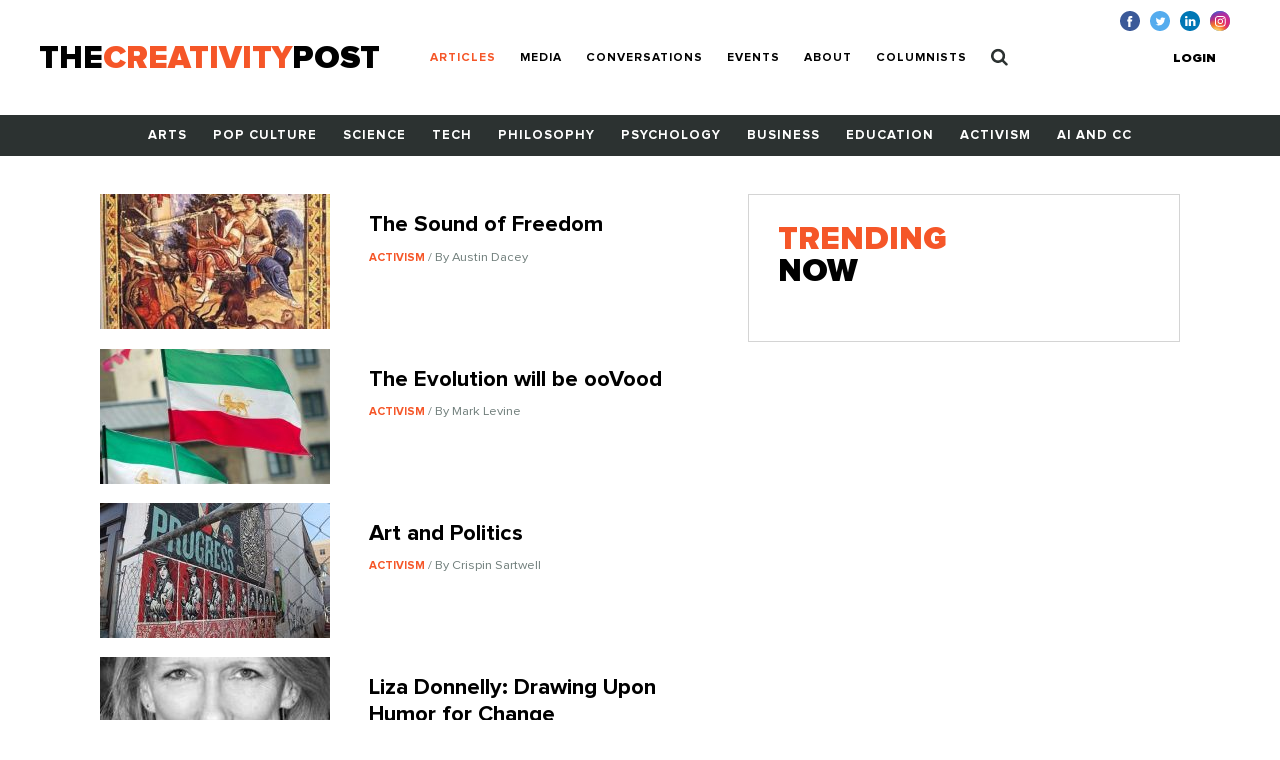

--- FILE ---
content_type: text/html; charset=UTF-8
request_url: https://www.creativitypost.com/p163?
body_size: 4394
content:
<!DOCTYPE html>
<html xmlns="http://www.w3.org/1999/xhtml" lang="en-US">
<head>
	<meta charset="utf-8" />
<meta http-equiv="x-ua-compatible" content="ie=edge"/>
<meta name="viewport" content="width=device-width, initial-scale=1"/>


<link rel="apple-touch-icon" sizes="180x180" href="/assets/touch-icons/apple-touch-icon.png">
<link rel="icon" type="image/png" sizes="32x32" href="/assets/touch-icons/favicon-32x32.png">
<link rel="icon" type="image/png" sizes="16x16" href="/assets/touch-icons/favicon-16x16.png">
<link rel="manifest" href="/assets/touch-icons/site.webmanifest">
<meta name="msapplication-TileColor" content="#da532c">
<meta name="theme-color" content="#ffffff">
<link rel="stylesheet" href="https://cdnjs.cloudflare.com/ajax/libs/normalize/8.0.0/normalize.min.css">
<link rel="stylesheet" href="/assets/css/main.css"/>
<link rel="stylesheet" href="/assets/css/ptcustom.css"/>
<script defer src="https://use.fontawesome.com/releases/v5.0.8/js/all.js"></script>
<title>The Creativity Post | Home</title><meta name="generator" content="SEOmatic">
<meta name="keywords" content="creativity studies,creativity research">
<meta name="description" content="Quality content on creativity, innovation and imagination.">
<meta name="referrer" content="no-referrer-when-downgrade">
<meta name="robots" content="all">
<meta content="en_US" property="og:locale">
<meta content="The Creativity Post" property="og:site_name">
<meta content="website" property="og:type">
<meta content="https://www.creativitypost.com/" property="og:url">
<meta content="The Creativity Post | Home" property="og:title">
<meta content="Quality content on creativity, innovation and imagination." property="og:description">
<meta content="https://s3.amazonaws.com/creativity-post/uploads/_1200x630_crop_center-center_82_none/fallback_190314_094028.png?mtime=1552570828" property="og:image">
<meta content="1200" property="og:image:width">
<meta content="630" property="og:image:height">
<meta name="twitter:card" content="summary_large_image">
<meta name="twitter:site" content="@creativitypost">
<meta name="twitter:creator" content="@creativitypost">
<meta name="twitter:title" content="The Creativity Post | Home">
<meta name="twitter:description" content="Quality content on creativity, innovation and imagination.">
<meta name="twitter:image" content="https://s3.amazonaws.com/creativity-post/uploads/_1200x630_crop_center-center_82_none/fallback_190314_094028.png?mtime=1552570828">
<meta name="twitter:image:width" content="1200">
<meta name="twitter:image:height" content="630">
<link href="https://www.creativitypost.com" rel="canonical">
<link href="https://www.creativitypost.com" rel="home">
<link type="text/plain" href="https://www.creativitypost.com/humans.txt" rel="author"></head>

<body>
	<header id="c-header" class="s-bgC-white l-poR">
    <div class="l-flx l-aiC-lg l-jcSb l-pv1 l-ph2-md header-push l-w-90 l-w-100-md">
        <div class="l-dIb l-flx-lg l-aiC l-jcSb">
            <div class="o-logo l-dIb l-pr2">
                <a href="https://www.creativitypost.com/">
                    <div class="t6 t4-xl t-fw9">
                        THE<span class="t-orange">CREATIVITY</span>POST</span>
                    </div>
                    <div class="tagline t-slate l-dN l-dB-xl">Quality content on creativity, innovation and imagination.</div>
                </a>

            </div>
    
            
<nav id="js-nav" class="c-header_btm l-h0 l-hA-md l-pt1 l-pb0 l-pt1-lg l-pb1-lg lpv0-md l-dN l-flx-md l-fdC l-fdR-md l-jcC t-taC">
    
                    
                <a class="t-fw7 t-ttU l-pv07 l-ph1-md i-cl-orange  t-orange " href=https://www.creativitypost.com/p2>Articles</a>
                    
                <a class="t-fw7 t-ttU l-pv07 l-ph1-md i-cl-orange  i-cl-orange " href=/media>Media</a>
                    
                <a class="t-fw7 t-ttU l-pv07 l-ph1-md i-cl-orange  i-cl-orange " href=/conversations>Conversations</a>
                    
                <a class="t-fw7 t-ttU l-pv07 l-ph1-md i-cl-orange  i-cl-orange " href=/events>Events</a>
                    
                <a class="t-fw7 t-ttU l-pv07 l-ph1-md i-cl-orange  i-cl-orange " href=/about>About</a>
                    
                <a class="t-fw7 t-ttU l-pv07 l-ph1-md i-cl-orange  i-cl-orange " href=/columnists>Columnists</a>
    
            <a class="t-fw7 t-ttU l-pv07 l-ph1-md i-cl-orange l-dN-md" href="https://www.creativitypost.com/login">Login</a>
    
    <a class="t-fw7 t-ttU l-pv07 l-ph1-md i-cl-orange" href="/search">
        <svg width="17" height="18" viewBox="0 0 17 18" fill="none" style="margin:-3px 0;">
            <path d="M11.5714 7.92857C11.5714 10.4096 9.55246 12.4286 7.07143 12.4286C4.5904 12.4286 2.57143 10.4096 2.57143 7.92857C2.57143 5.44754 4.5904 3.42857 7.07143 3.42857C9.55246 3.42857 11.5714 5.44754 11.5714 7.92857ZM16.7143 16.2857C16.7143 15.9442 16.5737 15.6127 16.3426 15.3817L12.8973 11.9364C13.7109 10.7612 14.1429 9.35491 14.1429 7.92857C14.1429 4.0212 10.9788 0.857142 7.07143 0.857142C3.16406 0.857142 0 4.0212 0 7.92857C0 11.8359 3.16406 15 7.07143 15C8.49777 15 9.90402 14.5681 11.0792 13.7545L14.5246 17.1897C14.7556 17.4308 15.0871 17.5714 15.4286 17.5714C16.1317 17.5714 16.7143 16.9888 16.7143 16.2857Z" fill="#2C3231"/>
        </svg>
            </a>
</nav>

        </div>

        <button id="js-btnMenu" class="s4 t-fw9 t-ttU l-dN-md" type="button" name="menu">Menu</button>
        
<div class="o-switch l-flx-lg l-aiC l-dN l-dB-md  header-meta_no-ads ">
            <a href="https://www.creativitypost.com/login" class="s4 t-fw9 t-ttU l-ph2-lg i-cl-orange">Login</a>
    
    </div>        <ul class="o-social l-flx t-lh1">
    <li>
        <a href="https://www.facebook.com/CreativityPost" target="_blank"><img class="l-mr1" src="/assets/img/icn-facebook.svg" alt=""></a>
    </li>
    <li>
        <a href="https://twitter.com/creativitypost" target="_blank"><img class="l-mr1" src="/assets/img/icn-twitter.svg" alt=""></a>
    </li>
    <li>
        <a href="https://www.linkedin.com/company/the-creativity-post" target="_blank"><img class="l-mr1" src="/assets/img/icn-linkedin.svg" alt=""></a>
    </li>
        <li>
        <a href="https://www.instagram.com/thecreativitypost/?hl=en" target="_blank"><img class="l-mr1" src="/assets/img/icn-instagram.svg" alt=""></a>
    </li>
</ul>
    </div>

    
<nav id="js-cat-menu" class="c-category-nav l-h0 l-hA-md l-dN l-flx-md l-fwW l-fdC l-fdR-md l-jcC t-taC s-bgC-darkGrey l-ph1 lph0-sm l-mb2-md" style="overflow:hidden;">
                            <a class="t-fw7 t-ttU l-pv1 l-ph1 l-dIb  t-white i-cl-orange" href=/arts>Arts</a>
                            <a class="t-fw7 t-ttU l-pv1 l-ph1 l-dIb  t-white i-cl-orange" href=/pop-culture>Pop Culture</a>
                            <a class="t-fw7 t-ttU l-pv1 l-ph1 l-dIb  t-white i-cl-orange" href=/science>Science</a>
                            <a class="t-fw7 t-ttU l-pv1 l-ph1 l-dIb  t-white i-cl-orange" href=/technology>Tech</a>
                            <a class="t-fw7 t-ttU l-pv1 l-ph1 l-dIb  t-white i-cl-orange" href=/philosophy>Philosophy</a>
                            <a class="t-fw7 t-ttU l-pv1 l-ph1 l-dIb  t-white i-cl-orange" href=/psychology>Psychology</a>
                            <a class="t-fw7 t-ttU l-pv1 l-ph1 l-dIb  t-white i-cl-orange" href=/business>Business</a>
                            <a class="t-fw7 t-ttU l-pv1 l-ph1 l-dIb  t-white i-cl-orange" href=/education>Education</a>
                            <a class="t-fw7 t-ttU l-pv1 l-ph1 l-dIb  t-white i-cl-orange" href=/activism>Activism</a>
                            <a class="t-fw7 t-ttU l-pv1 l-ph1 l-dIb  t-white i-cl-orange" href=/computational-creativity>AI and CC</a>
    </nav>
</header>

	<main class="o-container">
		        
                            

        
        
        <div id="articles" class="l-flx-lg l-mt2">
            <div class="l-w-60-lg l-pr3-lg l-mb2">
                <div class="l-flx-md l-fwW l-dB-lg l-mb2">
                                                              
            
        
                        
    
          <div class="l-w-50-md l-w-100-lg l-pr1-md l-mb1">
  
            
    <a href="/activism/the_sound_of_freedom" class="l-dB l-flx-lg l-aiFs article--teaser article--teaser-medium">

        
        <img class="l-w-100 l-wA-lg l-mb07 l-mb0-lg l-mr2-lg" src="https://s3.amazonaws.com/creativity-post/uploads/_medium/the-sound-of-freedom.jpg" alt="Image for The Sound of Freedom">

        <div>
          <h1 class="t6 l-mb05 l-mt07-lg">The Sound of Freedom</h1>
          <div class="s4 t-slate">
                              <span class="s1 t-ttU t-fw7 t-orange">
                    Activism
                </span>
                                            <span> / By Austin Dacey</span>
                        </div>
        </div>
    </a>

      </div>
                                              
            
        
                        
    
          <div class="l-w-50-md l-w-100-lg l-pr1-md l-mb1">
  
            
    <a href="/activism/the_evolution_will_be_oovood" class="l-dB l-flx-lg l-aiFs article--teaser article--teaser-medium">

        
        <img class="l-w-100 l-wA-lg l-mb07 l-mb0-lg l-mr2-lg" src="https://s3.amazonaws.com/creativity-post/uploads/_medium/800px-Iranian_flags_with_sun_and_lion.jpg" alt="Image for The Evolution will be ooVood">

        <div>
          <h1 class="t6 l-mb05 l-mt07-lg">The Evolution will be ooVood</h1>
          <div class="s4 t-slate">
                              <span class="s1 t-ttU t-fw7 t-orange">
                    Activism
                </span>
                                            <span> / By Mark Levine</span>
                        </div>
        </div>
    </a>

      </div>
                                              
            
        
                        
    
          <div class="l-w-50-md l-w-100-lg l-pr1-md l-mb1">
  
            
    <a href="/activism/art_and_politics" class="l-dB l-flx-lg l-aiFs article--teaser article--teaser-medium">

        
        <img class="l-w-100 l-wA-lg l-mb07 l-mb0-lg l-mr2-lg" src="https://s3.amazonaws.com/creativity-post/uploads/_medium/art%20and%20politics.jpg" alt="Image for Art and Politics">

        <div>
          <h1 class="t6 l-mb05 l-mt07-lg">Art and Politics</h1>
          <div class="s4 t-slate">
                              <span class="s1 t-ttU t-fw7 t-orange">
                    Activism
                </span>
                                            <span> / By Crispin Sartwell</span>
                        </div>
        </div>
    </a>

      </div>
                                              
            
        
                        
    
          <div class="l-w-50-md l-w-100-lg l-pr1-md l-mb1">
  
            
    <a href="/activism/lisa_donnely_drawing_upon_humor_for_change" class="l-dB l-flx-lg l-aiFs article--teaser article--teaser-medium">

        
        <img class="l-w-100 l-wA-lg l-mb07 l-mb0-lg l-mr2-lg" src="https://s3.amazonaws.com/creativity-post/uploads/_medium/3eb869e664223108d285bdd279bd3736eaea3955_254x191.jpg" alt="Image for Liza Donnelly: Drawing Upon Humor for Change">

        <div>
          <h1 class="t6 l-mb05 l-mt07-lg">Liza Donnelly: Drawing Upon Humor for Change</h1>
          <div class="s4 t-slate">
                              <span class="s1 t-ttU t-fw7 t-orange">
                    Activism
                </span>
                                            <span> / By Liza Donnelly</span>
                        </div>
        </div>
    </a>

      </div>
                                              
            
        
                        
    
          <div class="l-w-50-md l-w-100-lg l-pr1-md l-mb1">
  
            
    <a href="/create/put_your_subconscious_mind_to_work" class="l-dB l-flx-lg l-aiFs article--teaser article--teaser-medium">

        
        <img class="l-w-100 l-wA-lg l-mb07 l-mb0-lg l-mr2-lg" src="https://s3.amazonaws.com/creativity-post/uploads/_medium/800px-Bombeta_de_Llum.JPG" alt="Image for Put Your Subconscious Mind to Work">

        <div>
          <h1 class="t6 l-mb05 l-mt07-lg">Put Your Subconscious Mind to Work</h1>
          <div class="s4 t-slate">
                              <span class="s1 t-ttU t-fw7 t-orange">
                    Create
                </span>
                                            <span> / By Michael Michalko</span>
                        </div>
        </div>
    </a>

      </div>
                                              
            
        
                        
    
          <div class="l-w-50-md l-w-100-lg l-pr1-md l-mb1">
  
            
    <a href="/create/you_can_increase_your_intelligence_5_ways_to_maximize_your_cognitive_p" class="l-dB l-flx-lg l-aiFs article--teaser article--teaser-medium">

        
        <img class="l-w-100 l-wA-lg l-mb07 l-mb0-lg l-mr2-lg" src="https://s3.amazonaws.com/creativity-post/uploads/_medium/fluid%20intell.jpg" alt="Image for You Can Increase Your Intelligence: 5 Ways to Maximize Your Cognitive Potential">

        <div>
          <h1 class="t6 l-mb05 l-mt07-lg">You Can Increase Your Intelligence: 5 Ways to Maximize Your Cognitive Potential</h1>
          <div class="s4 t-slate">
                              <span class="s1 t-ttU t-fw7 t-orange">
                    Create
                </span>
                                            <span> / By Andrea Kuszewski</span>
                        </div>
        </div>
    </a>

      </div>
                                              
            
        
                        
    
          <div class="l-w-50-md l-w-100-lg l-pr1-md l-mb1">
  
            
    <a href="/conversations/piers_anthony" class="l-dB l-flx-lg l-aiFs article--teaser article--teaser-medium">

        
        <img class="l-w-100 l-wA-lg l-mb07 l-mb0-lg l-mr2-lg" src="https://s3.amazonaws.com/creativity-post/uploads/_medium/PAstudy112708.jpg" alt="Image for Piers Anthony">

        <div>
          <h1 class="t6 l-mb05 l-mt07-lg">Piers Anthony</h1>
          <div class="s4 t-slate">
                              <span class="s1 t-ttU t-fw7 t-orange">
                    Conversations
                </span>
                                            <span> / By Scott Barry Kaufman</span>
                        </div>
        </div>
    </a>

      </div>
                                              
            
        
                        
    
          <div class="l-w-50-md l-w-100-lg l-pr1-md l-mb1">
  
            
    <a href="/conversations/joshua_waitzkin" class="l-dB l-flx-lg l-aiFs article--teaser article--teaser-medium">

        
        <img class="l-w-100 l-wA-lg l-mb07 l-mb0-lg l-mr2-lg" src="https://s3.amazonaws.com/creativity-post/uploads/_medium/homepage-image.jpg" alt="Image for Joshua Waitzkin">

        <div>
          <h1 class="t6 l-mb05 l-mt07-lg">Joshua Waitzkin</h1>
          <div class="s4 t-slate">
                              <span class="s1 t-ttU t-fw7 t-orange">
                    Conversations
                </span>
                                            <span> / By Scott Barry Kaufman</span>
                        </div>
        </div>
    </a>

      </div>
                                              
            
        
                        
    
          <div class="l-w-50-md l-w-100-lg l-pr1-md l-mb1">
  
            
    <a href="/arts/om_is_where_the_art_is" class="l-dB l-flx-lg l-aiFs article--teaser article--teaser-medium">

        
        <img class="l-w-100 l-wA-lg l-mb07 l-mb0-lg l-mr2-lg" src="https://s3.amazonaws.com/creativity-post/uploads/_medium/Mandala1_detail.jpg" alt="Image for Om Is Where the Art Is">

        <div>
          <h1 class="t6 l-mb05 l-mt07-lg">Om Is Where the Art Is</h1>
          <div class="s4 t-slate">
                              <span class="s1 t-ttU t-fw7 t-orange">
                    Arts
                </span>
                                            <span> / By Nick Earhart</span>
                        </div>
        </div>
    </a>

      </div>
                                              
            
        
                        
    
          <div class="l-w-50-md l-w-100-lg l-pr1-md l-mb1">
  
            
    <a href="/arts/tablet_technology_a_touch_of_creative_genius" class="l-dB l-flx-lg l-aiFs article--teaser article--teaser-medium">

        
        <img class="l-w-100 l-wA-lg l-mb07 l-mb0-lg l-mr2-lg" src="https://s3.amazonaws.com/creativity-post/uploads/_medium/450px-IPad-02.jpg" alt="Image for Tablet Technology: A Touch of Creative Genius">

        <div>
          <h1 class="t6 l-mb05 l-mt07-lg">Tablet Technology: A Touch of Creative Genius</h1>
          <div class="s4 t-slate">
                              <span class="s1 t-ttU t-fw7 t-orange">
                    Arts
                </span>
                                            <span> / By Alice Jones</span>
                        </div>
        </div>
    </a>

      </div>
                                      </div>
                
<div class="o-pagination l-flx">
    <a href="https://www.creativitypost.com/?" class="s-bgC-black s2 t-white t-fw7 l-dB l-ph07 l-pv05 l-mr02">First</a>
    <a href="https://www.creativitypost.com/p162" class="s-bgC-orange t-white s2 t-fw7 l-dB l-ph07 l-pv05 l-mr02">Prev</a>
    <ul class="l-flx">
                <li>
            <a href="https://www.creativitypost.com/p160?" class="s-bgC-black s2 t-white t-fw7 l-dB l-ph07 l-pv05 l-mr01">160</a>
        </li>
                <li>
            <a href="https://www.creativitypost.com/p161?" class="s-bgC-black s2 t-white t-fw7 l-dB l-ph07 l-pv05 l-mr01">161</a>
        </li>
                <li>
            <a href="https://www.creativitypost.com/p162?" class="s-bgC-black s2 t-white t-fw7 l-dB l-ph07 l-pv05 l-mr01">162</a>
        </li>
                <li>
            <span class="s-bgC-black s2 t-orange t-fw7 l-dB l-ph07 l-pv05 l-mr02">163</span>
        </li>
                <li>
            <a href="https://www.creativitypost.com/p164?" class="s-bgC-black s2 t-white t-fw7 l-dB l-ph07 l-pv05 l-mr01">164</a>
        </li>
                <li>
            <a href="https://www.creativitypost.com/p165?" class="s-bgC-black s2 t-white t-fw7 l-dB l-ph07 l-pv05 l-mr01">165</a>
        </li>
                <li>
            <a href="https://www.creativitypost.com/p166?" class="s-bgC-black s2 t-white t-fw7 l-dB l-ph07 l-pv05 l-mr01">166</a>
        </li>
            </ul>

    <a href="https://www.creativitypost.com/p164?" class="s-bgC-orange s2 t-white t-fw7 l-dB l-ph07 l-pv05 l-mr02">Next</a>    <a href="https://www.creativitypost.com/p167?" class="s-bgC-black s2 t-white t-fw7 l-dB l-ph07 l-pv05">Last</a>
</div>
            </div>

            <aside class="l-w-40-lg l-mb1">
                                    
                <div class="c-box l-pa1 l-pa2-xl trending-box">
    <div class="t4 t-ttU t-fw9 t-lh0 l-mb07"><span class="t-orange">Trending</span><br> Now</div>
            </div>
            </aside>
        </div>

        	</main>

	<footer id="c-footer" class="s-bgC-black l-pv3">
    <div class="f-container">
        <div class="l-flx-md l-jcSb l-aiC">
            <a class="o-logo t4 t-fw9 t-white t-lh0 l-dIb l-mb1 l-mb0-md" href="https://www.creativitypost.com/">THE<span class="t-orange l-dB">CREATIVITY</span>POST</span></a>
                    </div>

        <nav class="l-flx l-fwW l-pv3">
                        <a href="https://www.creativitypost.com/arts" class="s3 s4-md t-fw7 t-ttU t-white l-mr2 l-mb1 i-cl-orange">Arts</a>
                        <a href="https://www.creativitypost.com/pop-culture" class="s3 s4-md t-fw7 t-ttU t-white l-mr2 l-mb1 i-cl-orange">Pop Culture</a>
                        <a href="https://www.creativitypost.com/science" class="s3 s4-md t-fw7 t-ttU t-white l-mr2 l-mb1 i-cl-orange">Science</a>
                        <a href="https://www.creativitypost.com/technology" class="s3 s4-md t-fw7 t-ttU t-white l-mr2 l-mb1 i-cl-orange">Technology</a>
                        <a href="https://www.creativitypost.com/philosophy" class="s3 s4-md t-fw7 t-ttU t-white l-mr2 l-mb1 i-cl-orange">Philosophy</a>
                        <a href="https://www.creativitypost.com/psychology" class="s3 s4-md t-fw7 t-ttU t-white l-mr2 l-mb1 i-cl-orange">Psychology</a>
                        <a href="https://www.creativitypost.com/business" class="s3 s4-md t-fw7 t-ttU t-white l-mr2 l-mb1 i-cl-orange">Business</a>
                        <a href="https://www.creativitypost.com/education" class="s3 s4-md t-fw7 t-ttU t-white l-mr2 l-mb1 i-cl-orange">Education</a>
                        <a href="https://www.creativitypost.com/activism" class="s3 s4-md t-fw7 t-ttU t-white l-mr2 l-mb1 i-cl-orange">Activism</a>
                        <a href="https://www.creativitypost.com/create" class="s3 s4-md t-fw7 t-ttU t-white l-mr2 l-mb1 i-cl-orange">Create</a>
                        <a href="https://www.creativitypost.com/conversations" class="s3 s4-md t-fw7 t-ttU t-white l-mr2 l-mb1 i-cl-orange">Conversations</a>
                        <a href="https://www.creativitypost.com/computational-creativity" class="s3 s4-md t-fw7 t-ttU t-white l-mr2 l-mb1 i-cl-orange">AI and CC</a>
                        <a href="https://www.creativitypost.com/media" class="s3 s4-md t-fw7 t-ttU t-white l-mr2 l-mb1 i-cl-orange">Media</a>
                    </nav>

        <div class="l-flx l-fwW l-jcSb">
            <nav class="l-flx l-fdC l-fdR-md l-mb05 ">
                                <a href="/contact-us" class="s4 s5-md t-ttU t-gray l-mr2 i-cl-orange l-mb1 l-mb0-md">Contact Us</a>
                <a href="/privacy-policy" class="s4 s5-md t-ttU t-gray l-mr2 i-cl-orange l-mb1 l-mb0-md">Privacy Policy</a>
                <a href="/terms-conditions" class="s4 s5-md t-ttU t-gray l-mr2 i-cl-orange l-mb1 l-mb0-md">Terms and Conditions</a>
            </nav>
            <span class="s4 s5-md t-slate t-ttU">COPYRIGHT 2026 © , THE CREATIVITY POST. ALL RIGHTS RESERVED.</span>
        </div>
    </div>
</footer>

	<script src="/assets/js/bundle.js"></script>
	<script type="application/ld+json">{"@context":"http://schema.org","@graph":[{"@type":"WebPage","author":{"@id":"#identity"},"copyrightHolder":{"@id":"#identity"},"copyrightYear":"2018","creator":{"@id":"#creator"},"dateModified":"2020-09-01T15:25:22-04:00","datePublished":"2018-03-14T09:27:46-04:00","description":"Quality content on creativity, innovation and imagination.","headline":"Home","image":{"@type":"ImageObject","url":"https://s3.amazonaws.com/creativity-post/uploads/_1200x630_crop_center-center_82_none/fallback_190314_094028.png?mtime=1552570828"},"inLanguage":"en-us","mainEntityOfPage":"https://www.creativitypost.com/","name":"Home","publisher":{"@id":"#creator"},"url":"https://www.creativitypost.com"},{"@id":"#identity","@type":"CreativeWork","description":"A platform dedicated to sharing the very best content on creativity. We cover science, psychology, philosophy, business innovation, AI and CC, and more.","inLanguage":"en-us","name":"The Creativity Post"},{"@id":"#creator","@type":"Organization"},{"@type":"BreadcrumbList","description":"Breadcrumbs list","itemListElement":[{"@type":"ListItem","item":"https://www.creativitypost.com","name":"Home","position":1}],"name":"Breadcrumbs"}]}</script></body>
</html>
